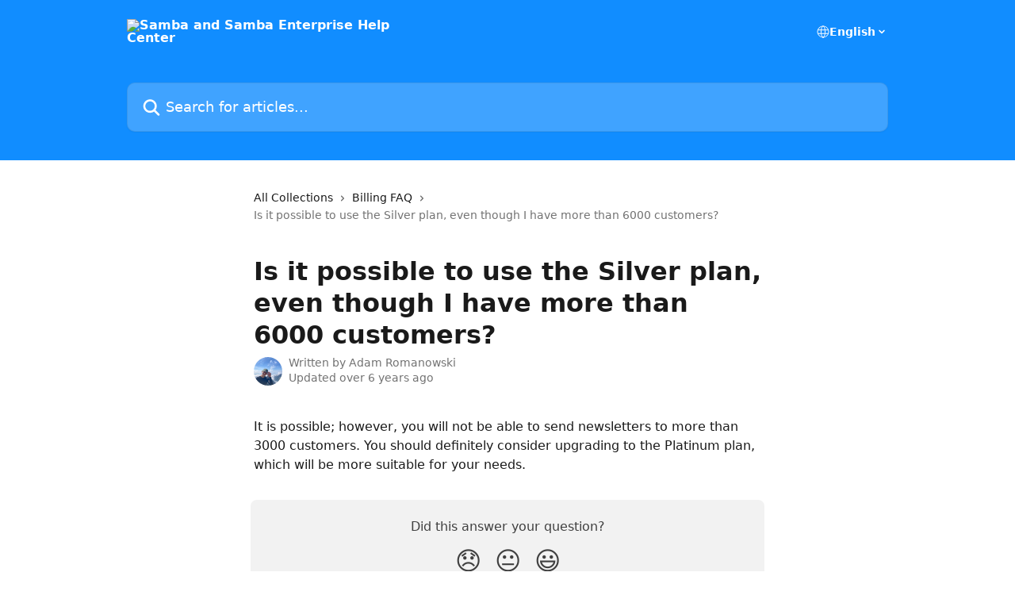

--- FILE ---
content_type: application/javascript
request_url: https://static.intercomassets.com/_next/static/chunks/2735-6fafbb9ff4abfca1.js
body_size: 4959
content:
try{let e="undefined"!=typeof window?window:"undefined"!=typeof global?global:"undefined"!=typeof globalThis?globalThis:"undefined"!=typeof self?self:{},t=(new e.Error).stack;t&&(e._sentryDebugIds=e._sentryDebugIds||{},e._sentryDebugIds[t]="5752c46d-abcd-4bdc-afd7-575f789b46bf",e._sentryDebugIdIdentifier="sentry-dbid-5752c46d-abcd-4bdc-afd7-575f789b46bf")}catch(e){}"use strict";(self.webpackChunk_N_E=self.webpackChunk_N_E||[]).push([[2735],{12735:(e,t,r)=>{r.r(t),r.d(t,{__N_SSP:()=>H,default:()=>U});var a=r(37876),i=r(94250),l=r.n(i),s=r(20324),n=r(97946),c=r(15039),o=r.n(c),d=r(9823),m=r(8733);function x(e){let{author:t,isMessengerIframe:r,lastUpdated:i}=e;return(0,a.jsx)("div",{className:o()("avatar__info -mt-0.5 text-base",{"max-messenger:text-sm":r}),children:(0,a.jsxs)("span",{className:"text-body-secondary-color",children:[t&&(0,a.jsx)("div",{children:(0,a.jsx)(m.A,{id:"article.written_by",values:{author:t.name,b:e=>(0,a.jsx)("span",{children:e})}})})," ",i]})})}function b(e){let{author:t,isMessengerIframe:r,lastUpdated:i}=e;return(0,a.jsxs)("div",{className:"avatar",children:[t&&(0,a.jsx)("div",{className:"avatar__photo",children:(0,a.jsx)(n.A,{adminAvatar:t.avatar,adminName:t.name,forArticle:!0,isMessengerIframe:r})}),(0,a.jsx)(x,{author:t,lastUpdated:i,isMessengerIframe:r})]})}function f(e){let{author:t,description:r,isMessengerIframe:i,lastUpdated:l,renderTitle:s,title:n}=e;return(0,a.jsx)("div",{className:"mb-10 max-lg:mb-6",children:(0,a.jsxs)("div",{className:o()("flex flex-col",{"gap-1":i,"gap-4":!i}),children:[(0,a.jsx)(d.A,{subtitle:r,title:s?n:null,muteSubtitle:!0,isMessengerIframe:i}),(0,a.jsx)(b,{author:t,lastUpdated:l,isMessengerIframe:i})]})})}function u(e){let{attachments:t}=e;if(!t||0===t.attachments.length)return null;let r=(0,a.jsxs)("svg",{className:"interface-icon o__standard o__standard__attachment",width:"16",height:"16",xmlns:"http://www.w3.org/2000/svg",children:[(0,a.jsx)("title",{children:(0,a.jsx)(m.A,{id:"article.attachment_icon"})}),(0,a.jsx)("path",{d:"M8.256 1.454a3.7 3.7 0 015.233 5.232L8.186 11.99a2.2 2.2 0 01-3.112-3.112l3.182-3.182a.7.7 0 11.99.99L6.064 9.868A.8.8 0 107.196 11l5.303-5.304a2.3 2.3 0 00-3.253-3.252L3.943 7.747a3.8 3.8 0 005.374 5.374l3.182-3.182a.7.7 0 01.99.99l-3.182 3.182a5.2 5.2 0 01-7.354-7.354l5.303-5.303z"})]}),i=t.attachments.map((e,t)=>(0,a.jsx)("div",{className:"intercom-attachment",children:(0,a.jsxs)("div",{className:"flex flex-row items-center",children:[(0,a.jsx)("div",{className:"flex flex-col",children:r}),(0,a.jsx)("div",{className:"flex flex-col",children:(0,a.jsx)("a",{href:e.url,target:"_blank",rel:"noopener noreferrer",children:e.name})})]})},t));return(0,a.jsx)("div",{className:"attachments intercom-attachments",children:i})}var h=r(77742),p=r(14232);function j(){return(0,a.jsxs)("section",{className:"mt-6",children:[(0,a.jsx)("hr",{className:"bg-body-border"}),(0,a.jsxs)("div",{className:"t__h4 mb-4",children:["\uD83D\uDCA1",(0,a.jsx)("b",{className:"ml-1 font-bold",children:(0,a.jsx)(m.A,{id:"community_banner.tip"})})]}),(0,a.jsxs)("p",{className:"text-center",children:[(0,a.jsx)(m.A,{id:"community_banner.label",values:{b:e=>(0,a.jsx)("b",{children:e}),link:(0,a.jsx)("a",{href:"https://community.intercom.com/?utm_source=ii-help-center&utm_medium=internal",children:(0,a.jsx)(m.A,{id:"community_banner.link_label"})})}}),(0,a.jsx)("br",{}),(0,a.jsx)(m.A,{id:"community_banner.description"})]}),(0,a.jsx)("hr",{className:"bg-body-border"})]})}var g=r(68836);function y(e){let{isMessengerIframe:t,isSheet:r,relatedArticles:i,renderDivider:s}=e;return(0,a.jsxs)("section",{className:"jsx-62724fba150252e0 "+(o()("related_articles",{"!m-0":t||r,"mt-8":!s,"my-6":s})||""),children:[s&&(0,a.jsx)("hr",{className:"jsx-62724fba150252e0 my-6 sm:my-8"}),(0,a.jsx)("div",{className:"jsx-62724fba150252e0 "+(o()("mb-3 text-xl font-bold",{"!mb-0":t||r})||""),children:(0,a.jsx)(m.A,{id:"article.related_articles"})}),(0,a.jsx)(g.A,{articles:i,useExpandedFormat:t||r,isRelatedArticles:!0}),(0,a.jsx)(l(),{id:"62724fba150252e0",children:".related_articles section a{color:initial}"})]})}function v(e){let{articleHeadings:t,isRenderedInArticle:r}=e,[i,s]=(0,p.useState)(t.map(e=>({link:"#".concat(e.idAttribute),text:"",type:e.type}))),n=i.map(e=>e.link),[c,d]=(0,p.useState)(!r),x=(0,p.useRef)(null),{activeHeader:b}=function(e){let[t,r]=(0,p.useState)(""),[a]=(0,p.useState)(new Set),[i,l]=(0,p.useState)(!1),s=(0,p.useRef)(0);return(0,p.useEffect)(()=>{let n=new IntersectionObserver(n=>{n.forEach(n=>{let c="#".concat(n.target.getAttribute("id"));n.intersectionRatio>0?a.add(c):a.delete(c);let o=e.find(e=>a.has(e));if(o&&(r(o),s.current=window.scrollY,l(!1)),s.current-window.scrollY>0&&c===t&&!i){let a=e[e.indexOf(t)-1];a&&(r(a),l(!0))}})},{rootMargin:"0% 0% -50% 0%"});document.querySelectorAll("article h1, article h2").forEach(e=>{n.observe(e)})},[t,e,i,a]),{activeHeader:t}}(n);(0,p.useEffect)(()=>{s(t.map(e=>{var t;return{link:"#".concat(e.idAttribute),text:(t=e.text,new DOMParser().parseFromString(t,"text/html").body.textContent),type:e.type}}))},[t,s]),(0,p.useEffect)(()=>{var e,t;if(r||!(null==(e=x.current)?void 0:e.scrollTo))return;let a=document.getElementById(b),i=(null==a?void 0:a.offsetTop)?(null==a?void 0:a.offsetTop)-13:0;null==(t=x.current)||t.scrollTo({behavior:"auto",top:i})},[b,r]);let f=(0,a.jsx)("svg",{className:"ml-2 mr-4 mt-3 transition-transform",transform:c?"rotate(180)":"",width:"16",height:"16",fill:"none",xmlns:"http://www.w3.org/2000/svg",children:(0,a.jsx)("path",{fillRule:"evenodd",clipRule:"evenodd",d:"M3.93353 5.93451C4.24595 5.62209 4.75248 5.62209 5.0649 5.93451L7.99922 8.86882L10.9335 5.93451C11.246 5.62209 11.7525 5.62209 12.0649 5.93451C12.3773 6.24693 12.3773 6.75346 12.0649 7.06588L8.5649 10.5659C8.25249 10.8783 7.74595 10.8783 7.43353 10.5659L3.93353 7.06588C3.62111 6.75346 3.62111 6.24693 3.93353 5.93451Z",fill:"currentColor"})});return(0,a.jsxs)("div",{ref:x,className:"jsx-27f84a20f81f6ce9 "+(o()("table-of-contents max-h-[calc(100vh-96px)] overflow-y-auto rounded-2xl text-body-primary-color hover:text-primary max-lg:border max-lg:border-solid max-lg:border-body-border max-lg:shadow-solid-1")||""),children:[(0,a.jsxs)("div",{"data-testid":"toc-dropdown",onClick:()=>{d(!c)},className:"jsx-27f84a20f81f6ce9 "+(o()("hidden cursor-pointer justify-between border-b max-lg:flex max-lg:flex-row max-lg:border-x-0 max-lg:border-t-0 max-lg:border-solid max-lg:border-b-body-border",{"border-b-0":!c})||""),children:[(0,a.jsx)("div",{className:"jsx-27f84a20f81f6ce9 my-2 max-lg:pl-4",children:(0,a.jsx)(m.A,{id:"article.table_of_contents"})}),(0,a.jsx)("div",{className:"jsx-27f84a20f81f6ce9 ",children:f})]}),(0,a.jsx)("div",{"data-testid":"toc-body",className:"jsx-27f84a20f81f6ce9 "+(o()({hidden:!c},"my-2")||""),children:i.map((e,t)=>{let{link:r,text:i,type:l}=e;return(0,a.jsx)("section",{"data-testid":"toc-section-".concat(t),className:"jsx-27f84a20f81f6ce9 "+(o()("flex border-y-0 border-e-0 border-s-2 border-solid py-1.5 max-lg:border-none",{"border-body-toc-active-border":""===b&&0===t||b===r,"border-body-toc-inactive-border":""!==b&&0!==t&&b!==r,"px-4":"heading"===l,"px-7":"heading"!==l})||""),children:(0,a.jsx)("a",{id:r,href:r,"data-testid":"toc-link-".concat(t),className:"jsx-27f84a20f81f6ce9 "+"w-full no-underline hover:text-body-primary-color max-lg:inline-block max-lg:text-body-primary-color max-lg:hover:text-primary lg:text-base ".concat(""===b&&0===t||b===r?"font-toc-active text-body-primary-color":"text-body-toc-inactive-color"),children:i})},t)})}),(0,a.jsx)(l(),{id:"27f84a20f81f6ce9",children:".table-of-contents::-webkit-scrollbar{width:8px}.table-of-contents::-webkit-scrollbar-thumb{background-color:#f2f2f2;border-radius:8px}"})]})}var _=r(98121),w=r(78094);function N(e){let t,{articleContent:r,articleHasToC:i,articleHeadings:n,isAcademy:c,isMessengerIframe:d,isMobileSdk:m,isSheet:x,relatedArticles:b,renderCommunityBanner:g,renderTitle:N}=e,{locale:k}=(0,h.A)(),A=(0,w.i)("disableNoMarginClassTransformation"),I=(0,p.useRef)(null);(0,p.useEffect)(()=>{A&&I.current&&I.current.querySelectorAll(".intercom-interblocks-paragraph p").forEach(e=>{var t;""===(null!=(t=e.textContent)?t:"").trim()&&e.classList.add("hidden")})},[A,r]),t=r.synced&&!r.isStandaloneApp?(0,a.jsx)(_.Y,{html:r.blocks[0].content,element:"div"}):new s.ReactView().render(r.blocks);let C=r.blocks.filter(e=>"attachmentList"===e.type).map((e,t)=>(0,a.jsx)(u,{attachments:e},t)),S=b&&b.length>0&&!m&&!c,E=g&&"en"===k&&!c;return(0,a.jsx)("div",{className:o()({"pt-6":x}),children:(0,a.jsxs)("div",{className:"article intercom-force-break",children:[!c&&(0,a.jsx)(f,{author:r.author,description:r.description,lastUpdated:r.lastUpdated,renderTitle:N,title:r.title,isMessengerIframe:d}),(0,a.jsxs)("div",{className:"jsx-4bed0c08ce36899e "+(o()({"flex-col":i})||""),children:[i&&!m&&(0,a.jsx)("div",{className:"jsx-4bed0c08ce36899e "+(o()("mb-7 ml-0 text-md max-messenger:mb-6 lg:hidden",{"max-messenger:text-base":d})||""),children:(0,a.jsx)(v,{articleHeadings:n,isRenderedInArticle:!0})}),(0,a.jsx)("div",{className:"jsx-4bed0c08ce36899e article_body",children:(0,a.jsxs)("article",{ref:I,className:"jsx-4bed0c08ce36899e "+(o()({"remove-empty-paragraph-spacing":A,"zendesk-article overflow-scroll whitespace-normal":r.synced})||""),children:[t,C,E&&(0,a.jsx)(j,{}),S&&(0,a.jsx)(y,{relatedArticles:b,isMessengerIframe:d,isSheet:x,renderDivider:!E})]})}),(0,a.jsx)(l(),{id:"4bed0c08ce36899e",children:".article_body a:not(.intercom-h2b-button){color:var(--primary-color)}article a.intercom-h2b-button{background-color:var(--primary-color);border:0}.zendesk-article table{overflow-x:scroll!important;display:block!important;height:auto!important}.intercom-interblocks-unordered-nested-list ul,.intercom-interblocks-ordered-nested-list ol{margin-top:16px;margin-bottom:16px}.intercom-interblocks-unordered-nested-list ul .intercom-interblocks-unordered-nested-list ul,.intercom-interblocks-unordered-nested-list ul .intercom-interblocks-ordered-nested-list ol,.intercom-interblocks-ordered-nested-list ol .intercom-interblocks-ordered-nested-list ol,.intercom-interblocks-ordered-nested-list ol .intercom-interblocks-unordered-nested-list ul{margin-top:0;margin-bottom:0}.intercom-interblocks-image a:focus{outline-offset:3px}"})]})]})})}function k(e){let{id:t,onClick:r,reaction:i,selected:l}=e,s=(0,h.A)();return(0,a.jsx)("button",{className:o()("intercom-reaction",{"intercom-reaction-selected":l}),"aria-label":s.formatMessage({id:"reaction_picker.reaction.".concat(t,".aria_label")}),tabIndex:0,"data-reaction-text":t,"aria-pressed":l,onClick:r,children:(0,a.jsx)("span",{title:s.formatMessage({id:"reaction_picker.reaction.".concat(t,".title")}),children:i})})}var A=r(94629),I=r(89672),C=r(20804);let S=[{emoji:"\uD83D\uDE1E",id:"disappointed",index:2},{emoji:"\uD83D\uDE10",id:"neutral",index:1},{emoji:"\uD83D\uDE03",id:"smiley",index:0}];function E(e){let{articleContentId:t,articleId:r,helpCenterId:i,selectedReaction:l}=e,s=(0,h.A)(),{handleArticleReaction:n,selectedReactionIndex:c}=function(e){let{articleContentId:t,articleId:r,helpCenterId:a,selectedReaction:i}=e,[l,s]=(0,p.useState)(null!=i?i:null),n=function(){let e=(0,C.V)(),{articleChannel:t,articleSource:r}=(0,p.useContext)(A.X);return(a,i,l,s)=>{let n=e();null==n||n.createArticleReaction(a,i,l,s,t,r)}}(),c=(0,I.Jr)();return{handleArticleReaction:e=>{n(r,e,t,a),c({action:"clicked",metadata:{article_content_id:t,article_id:r,object:"reaction",place:window.messengerSheetUser?"messenger_sheet":"article",reaction:e},name:"educate-reaction"}),s(e)},selectedReactionIndex:l}}({articleContentId:t,articleId:r,helpCenterId:i,selectedReaction:l});return(0,a.jsxs)("div",{className:o()("intercom-reaction-picker -mb-4 -ml-4 -mr-4 mt-6 rounded-card sm:-mb-2 sm:-ml-1 sm:-mr-1 sm:mt-8",{"intercom-reaction-picker-reaction-selected":null!=c}),role:"group","aria-label":s.formatMessage({id:"reaction_picker.feedback_form_label"}),children:[(0,a.jsx)("div",{className:"intercom-reaction-prompt",children:(0,a.jsx)(m.A,{id:"reaction_picker.did_this_answer_your_question"})}),(0,a.jsx)("div",{className:"intercom-reactions-container",children:S.map(e=>{let{emoji:t,id:r,index:i}=e;return(0,a.jsx)(k,{id:r,reaction:t,selected:c===i,onClick:()=>n(i)},r)})})]})}var M=r(71788),T=r(22384),R=r(17619),L=r(74441),D=r.n(L),H=!0;function U(e){let{app:t,articleContent:r,breadcrumbs:i,helpCenterSite:s,localeLinks:n,requestContext:c,selectedReaction:d,showReactions:m,theme:x,user:b}=e,f=(0,h.A)(),u=(0,I.M_)(c.type),{articleSource:j}=c,g=c.type===R.Y.HELP_CENTER?"help_center":"messenger";!function(e,t,r,a,i){let l=(0,I.Jr)();(0,p.useEffect)(()=>{l({action:"viewed",metadata:{article:{content_id:e.id,id:e.articleId,referer:document.referrer,target_user_type:e.targetUserType,url:window.location.href,value:e.title},article_channel:r,article_id:e.articleId,article_source:i,help_center_id:a,object:"article",place:t},name:"Viewed Article"})},[l,e,t,r,i,a])}(r,u,g,s.helpCenterId,c.articleSource);let y=c.type===R.Y.MESSENGER,_=c.type===R.Y.CANVASKIT_SHEET,w=c.type===R.Y.MESSENGER_MOBILE_SDK,k=c.academy,C=!D()(r.collectionId),S=r.blocks.filter(e=>("heading"===e.type||"subheading"===e.type)&&!!e.text.trim()),L=r.showTableOfContents&&S.length>0&&!k;return(0,p.useEffect)(()=>{c.headerless&&w&&(window.alexandriaArticleContentId=r.id)}),(0,a.jsx)(A.X.Provider,{value:{articleChannel:g,articleSource:j,object:"article",place:u},children:(0,a.jsx)(T.A,{app:t,articleId:r.articleId,description:r.description,headerLite:!0,showSearchBar:!0,helpCenterSite:s,localeLinks:n,requestContext:c,theme:x,title:"".concat(r.title," | ").concat(x.siteName),user:b,showContentOnly:!C,allowIndexing:C,children:(0,a.jsx)("section",{"data-testid":"article-section",className:"section section__article",children:(0,a.jsxs)("div",{className:o()({"flex-row-reverse justify-between":L,"justify-center":!L},"flex"),children:[L&&!y&&!w&&!_&&(0,a.jsxs)("div",{className:"jsx-a49d9ef8a9865a27 "+(o()("w-61 sticky top-8 ml-7 max-w-61 self-start max-lg:hidden",{"mt-16":C})||""),children:[(0,a.jsx)(v,{articleHeadings:S,isRenderedInArticle:!1}),(0,a.jsx)(l(),{id:"a49d9ef8a9865a27",children:".table_of_contents.jsx-a49d9ef8a9865a27{max-width:260px;min-width:260px}"})]}),(0,a.jsxs)("div",{className:"relative z-3 w-full lg:max-w-160 ".concat(C?"":"mt-2"),children:[C&&c.type!==R.Y.CANVASKIT_SHEET&&!c.headerless&&!k&&(0,a.jsx)("div",{className:"flex pb-6 max-md:pb-2 lg:max-w-160",children:(0,a.jsx)(M.A,{breadcrumbs:i,homeTitle:f.formatMessage({id:"breadcrumb.all_collections"}),rootUrl:c.rootUrl,title:r.title})}),(0,a.jsx)(N,{articleContent:r,relatedArticles:r.relatedArticles,renderCommunityBanner:"tx2p130c"===t.id,renderTitle:!y,articleHasToC:L,articleHeadings:S,isMessengerIframe:y,isSheet:_,isMobileSdk:w,isAcademy:k}),!y&&!k&&m&&(0,a.jsx)(E,{articleContentId:r.id,articleId:r.articleId,selectedReaction:d,helpCenterId:s.helpCenterId})]})]})})})})}}}]);